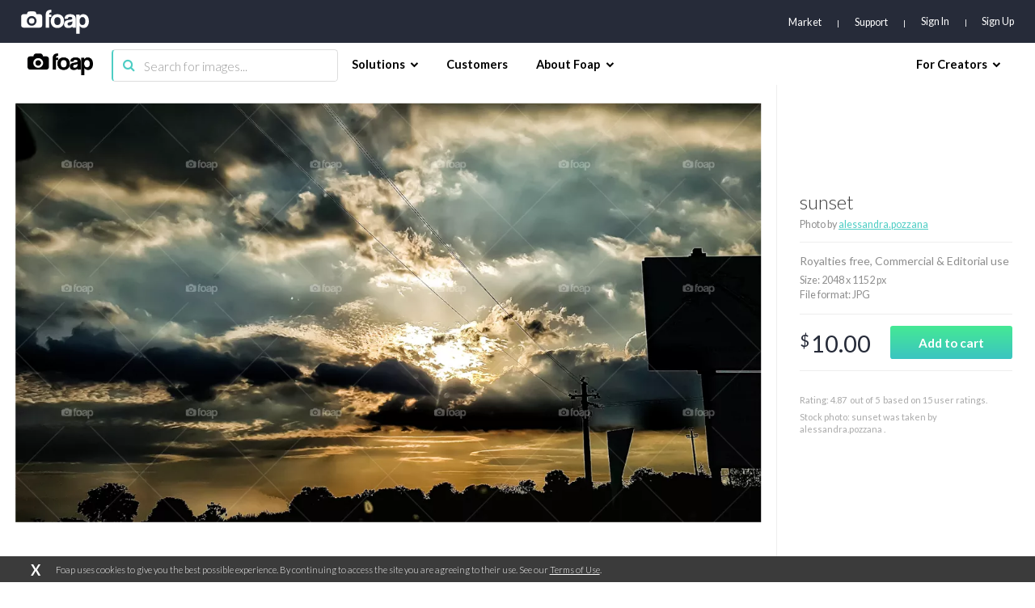

--- FILE ---
content_type: text/html; charset=utf-8
request_url: https://www.google.com/recaptcha/api2/aframe
body_size: 267
content:
<!DOCTYPE HTML><html><head><meta http-equiv="content-type" content="text/html; charset=UTF-8"></head><body><script nonce="KORnKXVgQVaTwsev8po5zw">/** Anti-fraud and anti-abuse applications only. See google.com/recaptcha */ try{var clients={'sodar':'https://pagead2.googlesyndication.com/pagead/sodar?'};window.addEventListener("message",function(a){try{if(a.source===window.parent){var b=JSON.parse(a.data);var c=clients[b['id']];if(c){var d=document.createElement('img');d.src=c+b['params']+'&rc='+(localStorage.getItem("rc::a")?sessionStorage.getItem("rc::b"):"");window.document.body.appendChild(d);sessionStorage.setItem("rc::e",parseInt(sessionStorage.getItem("rc::e")||0)+1);localStorage.setItem("rc::h",'1768982441130');}}}catch(b){}});window.parent.postMessage("_grecaptcha_ready", "*");}catch(b){}</script></body></html>